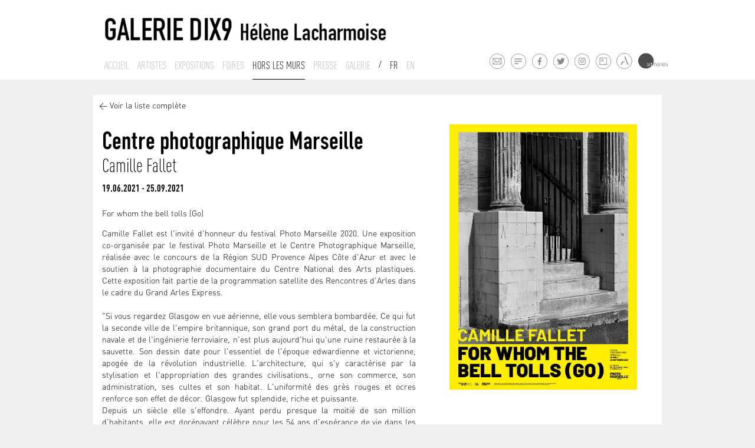

--- FILE ---
content_type: text/html; charset=ISO-8859-1
request_url: https://www.galeriedix9.com/fr/horslesmurs/article/418/centre-photographique-marseille
body_size: 4667
content:



<!DOCTYPE html>
<html lang="fr">

<head>
	<meta http-equiv="Content-Type" content="text/html; charset=iso-8859-15" />
	<meta http-equiv="Content-Style-Type" content="text/css" />
	<meta http-equiv="Content-Language" content="fr" />
    <meta name="viewport" content="width=device-width, initial-scale=1.0">
    
<title>Galerie Dix9 - Hélène Lacharmoise, Paris&nbsp;-&nbsp;Leyla Cardenas, Anne Deguelle, Kwama Frigaux, Smaïl Kanouté, Esmeralda Kosmatopoulos, Dmitry Kostyukov, Vincent Lemaire, Romain Mader, Niyaz Najafov, Nemanja Nikolic, Sophia Pompéry, Luca Resta, Sebastian Riemer, Jorge Rosano Gamboa, Anila Rubiku, Louis Salkind, Paula de Solminihac</title>
	<meta name= 'Description' content='Galerie Dix9 - Hélène Lacharmoise, Paris'>
    <meta name= 'keywords' content='Galerie Dix9 - Hélène Lacharmoise, Paris'>
	<meta name='author' content='Curator studio'>     <link rel="icon" type="image/png" href="/favicon.png" />
	<!--[if IE]><link rel="shortcut icon" type="image/x-icon" href="/favicon.ico" /><![endif]-->
	<link href="/site/jscripts/bootstrap/docs/assets/css/bootstrap.css" rel="stylesheet" media="screen">
    <link href="/site/jscripts/bootstrap/docs/assets/css/bootstrap-responsive.css" rel="stylesheet" media="screen">
    <!-- Fav and touch icons -->
    <link rel="stylesheet" href="/site/jscripts/royalslider/royalslider.css">
    <link rel="stylesheet" href="/site/jscripts/royalslider/skins/default/rs-default.css">
    <!--<link rel="stylesheet" href="/site/jscripts/royalslider/skins/default-inverted/rs-default-inverted.css">-->
    <!-- Add fancyBox -->
	<link rel="stylesheet" href="/site/jscripts/fancybox/jquery.fancybox.css?v=2.1.5" type="text/css" media="screen" />
    <script src="/site/jscripts/bootstrap/docs/assets/js/jquery.js"></script>
     <script type="text/javascript" src="/site/jscripts/fancybox/jquery.fancybox.pack.js?v=2.1.5"></script>
    <!--<script type="text/javascript" src="http://s7.addthis.com/js/250/addthis_widget.js#pubid=ra-4dfe43731ab0d0ce"></script>-->
    <script>
	  (function(i,s,o,g,r,a,m){i['GoogleAnalyticsObject']=r;i[r]=i[r]||function(){
	  (i[r].q=i[r].q||[]).push(arguments)},i[r].l=1*new Date();a=s.createElement(o),
	  m=s.getElementsByTagName(o)[0];a.async=1;a.src=g;m.parentNode.insertBefore(a,m)
	  })(window,document,'script','//www.google-analytics.com/analytics.js','ga');
	
	  ga('create', 'UA-6272896-39', 'galeriedix9.com');
	  ga('send', 'pageview');
	
	</script>
</head>

<body>

<div class="container-fluid blanc" id="header"><!--1-->
	<div class="row-fluid"><!--1-->
    	<div class="span1"></div>
        <div class="span10"><!--1-->
        	<div class="container-fluid blanc blocLogo">   
            	<div class="span12">
                    <div id="logo">
                        <a class="brand" href="/" title="Galerie Dix9 - Hélène Lacharmoise"><img id="imageLogo" src='/logo_galerieDix9.jpg' alt='Galerie Dix9 - Hélène Lacharmoise' ></a>
                     </div>
                </div>
             </div>   
             <div class="container-fluid" id="navPrincipale">
             	<div class="span12 nav-bar">
                	<!--<a class="btn btn-navbar btn-inverse visible-phone" data-toggle="collapse" data-target=".nav-collapse">
                            MENU
                     </a>-->
                    <!--<div class="nav-collapse collapse"> a retablir pour version respnsive iphone-->
                    <div><!-- remplacer par la div precedente-->
                  		
<ul class="nav">
    <li>
        <a href='/fr/galerie/accueil/0/la-galerie' class="hide "  
        title="Accueil ">Accueil</a>
    </li>
    <li>
        <a href='/fr/artistes/liste/0/liste-des-artistes' class="hide "  
        title="Artistes">Artistes</a>
   </li>
   <li class="dropdown">
   		  
   			<a href="#" class="expo ">
				Expositions </a>
          
           <ul class="list-unstyled list-inline dropdown-menu" id="dropdown-menu-expo" >
    			                                    <li>
                        <a href="/fr/expositions/presentation/320/exposition-en-cours" title="Expositions en cours"
                                                >En cours</a>
                    </li>
                                                                   <li>
                        <a href="/fr/expositions/archives/0/exposition-passees" title="Archives"
                                                >
                        Passées</a>
                    </li>
                            </ul>
    </li>
            <li>
            <a href='/fr/foires/liste/0/liste-des-foires' title="Foires"
            class="hide ">
            Foires</a>
        </li>
        
        <li>
        <a href='/fr/horslesmurs/liste/0/actualite-hors-les-murs' title="Actualités hors les murs"
        class="hide          active">
        Hors les murs        </a>
    </li>
        
        <li>
        <a href='/fr/galerie/presse/0/presse-de-la-galerie' title="Presse"
        class="hide  ">
        Presse        </a>
    </li>
        
    <li class="dropdown">
        <a href='#' title="Galerie" class="gal
                                                        ">
        Galerie</a>
        
        <ul class="list-unstyled list-inline dropdown-menu" id="dropdown-menu-gal"  >
        		<li>
                  <a href="/fr/galerie/contact/0/contact-de-la-galerie" title="Présentation"
                  >
                  Contact</a>
               </li>
    			               <li>
                   <a href="/fr/actualites/liste/0/actualites" title="Actualités"
                                      >
                   Actualités</a>
               </li>
                              <li>
                   <a href="/fr/galerie/newsletter/0/inscription-a-notre-newsletter" title="Newsletter"
                   >
                   Newsletter</a>
               </li>
               <li>
                  <a href="/fr/galerie/presentation/0/presentation-de-la-galerie" title="Présentation"
                                            		  >
                  Presentation</a>
               </li>
            </ul>
    </li>
    <li class="lang slash">/</li>
    <li class="lang"><a href='/fr/horslesmurs/article/418/centre-photographique-marseille' class='active'> Fr </a> </li>
    <li class="lang"><a href='/en/horslesmurs/article/418/centre-photographique-marseille' > En </a></li>
</ul>
                    </div>
                </div>
             </div><!--/.nav-collapse -->
             <ul class="list-unstyled list-inline" id="listeFooterPicto">
                 <li><a class="pictoMail" rel="tooltip" data-placement="top" href="mailto:info@galeriedix9.com" target="_blank" title="Contacter la galerie"></a></li>
                 <li><a class="pictoNewsletter" rel="tooltip" data-placement="top" href="/fr/galerie/newsletter/0/inscription-a-notre-newsletter" target="_blank" title="Recevez notre newsletter"></a></li>
                 <li><a class="pictoFacebook" rel="tooltip" data-placement="top" href="https://www.facebook.com/pages/Galerie-Dix9-H%C3%A9l%C3%A8ne-Lacharmoise/110988632318622?hc_location=timeline" target="_blank" title="Suivez-nous sur Facebook"></a></li>
                 <li><a class="pictoTwitter" rel="tooltip" data-placement="top" href="https://twitter.com/GalerieDix9" target="_blank" title="Suivez-nous sur Twitter"></a></li>
                 <li><a class="pictoInsta" rel="tooltip" data-placement="top" href="https://www.instagram.com/galeriedix9/" target="_blank" title="Suivez-nous sur Instagram"></a></li>
                 <li><a class="pictoArtsy" rel="tooltip" data-placement="top" href="https://www.artsy.net/galerie-dix9" target="_blank" title="Suivez-nous sur Artsy"></a></li>
                 <li><span class="artlandContainer"
                           rel="tooltip" data-placement="top"
                           title="Suivez-nous sur Artland"
                         >
                         <a class="pictoArtland" rel="tooltip" data-placement="top" href="https://www.artland.com/galleries/galerie-dix9-helene-lacharmoise/artworks" target="_blank" title="Suivez-nous sur Artland"></a></span></li>
                 <li><span class="artmoneyContainer" ><a class="pictoArtmoney" rel="tooltip" data-placement="top" href="http://artmoney.com/" target="_blank" title="Suivez-nous sur Artmoney"></a></span></li>
             </ul>
       </div><!--/.span10 1 pour centrer -->
     <div class="span1"></div>
	</div><!--/.row-fluid 1 -->
</div><!--/.container-fluid 1--> 
<div id="indic"></div>  
<div class="container-fluid blanc" id="sousMenuSlide"><!--1-->
   <div class="row-fluid"><!--1-->
   	  <meta http-equiv="Content-Type" content="text/html; charset=iso-8859-15" />
<div id="slide-menu-expo" >
	<div class="span1"></div>
    <div class="span10"><!--1-->
       <div class="container-fluid blanc">  
			
        </div>
    </div>
    <div class="span1"></div>
    <div class="clear"></div>
</div>

<div id="slide-menu-gal"  >
	<div class="span1"></div>
    <div class="span10"><!--1-->
       <div class="container-fluid blanc">  
			
        </div>
    </div>
    <div class="span1"></div>
    <div class="clear"></div>
</div>

   </div>
</div><!--/#sousMenuSlide -->   
<div class="container-fluid gris" id="main">
   <div class="row-fluid">
        <div class="span1"></div>
        <div class="span10"><!--1-->
        	<div class="container-fluid">   
        		<meta http-equiv="Content-Type" content="text/html; charset=iso-8859-15" />
<div id="blocExpo"  class="blanc">
	<div class="row-fluid"><!--1-->
    	<div id="newsArticle">
            <a href="/fr/horslesmurs/liste/0/actualite-hors-les-murs#/2021" title="Voir la liste complète">< Voir la liste complète</a>
        </div>	
    </div>
    <div class="row-fluid"><!--2-->
    					<div class="span7">
                				<div class="legendeListe">
                                    <h2>Centre photographique Marseille</h2>
                                                                                  <ul class="list-unstyled list-inline listeArtistesEditions">
                                                                                                  	<li><h3>Camille Fallet<span>,</span></h3></li>
                                               	                                             </ul>
                                     <div class="dates">19.06.2021 - 25.09.2021</div>   
                                </div>
                                <div class="blocTexte">
									                                    	<h2 class="light">For whom the bell tolls (Go)</h2>
                                                                        <div class="intro">
                                        <p style="text-align: justify;">Camille Fallet est l'invité d'honneur du festival Photo Marseille 2020. Une exposition co-organisée par le festival Photo Marseille et le Centre Photographique Marseille, réalisée avec le concours de la Région SUD Provence Alpes Côte d'Azur et avec le soutien à la photographie documentaire du Centre National des Arts plastiques. Cette exposition fait partie de la programmation satellite des Rencontres d'Arles dans le cadre du Grand Arles Express. <br /><br /> "Si vous regardez Glasgow en vue aérienne, elle vous semblera bombardée. Ce qui fut la seconde ville de l'empire britannique, son grand port du métal, de la construction navale et de l'ingénierie ferroviaire, n'est plus aujourd'hui qu'une ruine restaurée à la sauvette. Son dessin date pour l'essentiel de l'époque edwardienne et victorienne, apogée de la révolution industrielle. L'architecture, qui s'y caractérise par la stylisation et l'appropriation des grandes civilisations., orne son commerce, son administration, ses cultes et son habitat. L'uniformité des grès rouges et ocres renforce son effet de décor. Glasgow fut splendide, riche et puissante. <br /><span style="font-size: x-small;">Depuis un siècle elle s'effondre. Ayant perdu presque la moitié de son million d'habitants, elle est dorénavant célèbre pour les 54 ans d'espérance de vie dans les quartiers les plus pauvres de l'East End. Après une première tentative à la fin des années 70 de redessiner sa géographie par le béton et l'automobile, la ville n'a survécu que par l'ablation de quartiers entiers. Les « merchant buildings », les<br />« tenements », tout comme les grandes barres brutalistes ont disparu pour un monde de lotissements périphériques en crépi gris, créé grâce aux révoltes fiscales qui firent voler en éclat le grand Glasgow du Labour. <br />Aujourd'hui la ville se porte un peu mieux. Elle reste une place financière importante où la promotion immobilière rafle les nombreuses friches. Les mêmes forces du capitalisme que l'on retrouve en action ailleurs dans les villes occidentales re-dessinent la Glasgow que nous pouvons voir.  Par sa forme, Glasgow en est l'expression la plus pure. Son seul horizon apparait désormais à travers la muséification de ses dernières ruines. "</span></p>
<p style="margin: 0px; font-size: 12px; line-height: normal; font-family: Helvetica;"> </p>                                    </div><br />
                                </div><!--/.blocTexte-->
                         </div><!--/.span6-->
                         <div class="span5 ssPadding">
                              	<div class="blocImage">
                                                                            <img src='/cspdocs/news/camille.jpg' alt="Centre photographique Marseille" style="max-height:450px;"/>
                                     
                                </div><!--/.blocImage-->
                         </div>
                         <div class="clearfix"></div>
     </div><!--row-fluid2-->
</div>                 <div class="clearfix"></div>
            </div>
         </div><!--/.span10 1 pour centrer -->
     <div class="span1"></div>
     <div class="clearfix"></div>
	</div><!--/.row-fluid 1 -->
    <div class="push"></div>
</div><!--/.container-fluid 1--> 
<div class="gris" id="footer">
	<div id="footerInside">
      <div class="row-fluid"><!--1-->
    	<div class="span1"></div>
        <div class="span10"><!--1-->
        	<div class="container-fluid">
            	
                    <div id="blocFooter">
                     	<ul class="list-unstyled list-inline" id="listeFooterAdresse">
                        	<li><a href="/" title="Accueil">Galerie Dix9 &nbsp;&nbsp;</a>.</li>
                            <li>19 rue des Filles du Calvaire &nbsp;&nbsp;.</li>
                            <li>mardi - vendredi 14h - 19h - samedi 11h - 19h et sur RV
                            &nbsp;&nbsp;.</li>
                            <li>+33 (0)1 42 78 91 77</li>
                        <div class="clearFix"></div>
                        </ul>
                  	</div>
            	
            </div>
        </div>
        <div class="span1"></div>
        <div class="clearfix"></div>
     </div>
   </div>
</div>
 



<!-- Le javascript
    ================================================== -->
    <!-- Placed at the end of the document so the pages load faster -->
    <script type="text/javascript" src="/site/jscripts/royalslider/jquery.royalslider.min.js"></script>
    <script type="text/javascript" src="/site/jscripts/bootstrap/docs/assets/js/bootstrap-transition.js"></script>
    <script type="text/javascript" src="/site/jscripts/bootstrap/docs/assets/js/bootstrap-dropdown.js"></script>
    <script type="text/javascript" src="/site/jscripts/bootstrap/docs/assets/js/bootstrap-button.js"></script>
    <script type="text/javascript" src="/site/jscripts/bootstrap/docs/assets/js/bootstrap-collapse.js"></script>
    <script type="text/javascript" src="/site/jscripts/bootstrap/docs/assets/js/bootstrap-tooltip.js"></script>
    <script src="/site/jscripts/modernizr.custom.25907.js"></script>
    <script src="/site/jscripts/general.js"></script>
</body>
</html>
